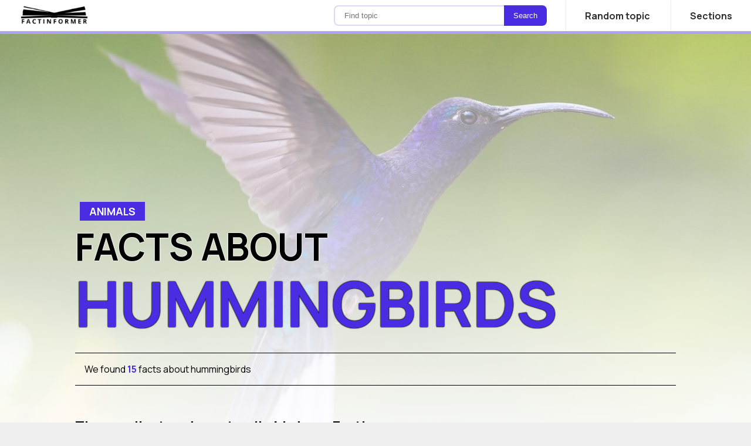

--- FILE ---
content_type: text/html; charset=UTF-8
request_url: https://factinformer.com/facts/282/about-hummingbirds/
body_size: 9852
content:
<!DOCTYPE html>
<html lang="en">
<head>
                <meta charset="UTF-8" />
            	<title>15 facts about Hummingbirds | FactInformer</title>
	<meta name="description" content="15 facts about Hummingbirds. <p>Hummingbirds first appeared on Earth about 22 million years ago in South America. To this day, they live exclusively in the intertropical zone of the Americas, where as many as 361 species of these birds can be found. <br /><br />They are known for the distinctive sound produced by their fast-moving wings, hence their name. Interestingly, hummingbirds use the sound of their wings to communicate with other individuals. Their flight is also unusual, as they can hover in the air and fly backwards.</p>">
	<meta name="viewport" content="width=device-width, initial-scale=1, maximum-scale=5">
	<link rel="shortcut icon" type="image/png" href="/lib/images/icons/favicon.png"/>
	<meta property="og:image" content="https://cdn.factinformer.com/subjects/282/coverPhoto.jpg" />
  <meta property="og:url"           content="https://factinformer.com/facts/282/about-hummingbirds/" />
  <meta property="og:type"          content="website" />
  <meta property="fb:app_id"        content="173770167157" />
  <meta property="og:title"         content="15 facts about hummingbirds" />
  <meta property="og:image:width" content="500" />
  <meta property="og:image:height" content="500" />
  <meta property="og:image:type" content="image/jpeg">
  <meta property="og:image:type" content="image/png">
  <meta property="og:image:type" content="image/gif">
	<script src="/cdn-cgi/scripts/7d0fa10a/cloudflare-static/rocket-loader.min.js" data-cf-settings="f44b2a79f3df36b41148a1f6-|49"></script><link rel="preload" href="/css/v3.css?240220272037" as="style" onload="this.onload=null;this.rel='stylesheet'" />
	<script src="/cdn-cgi/scripts/7d0fa10a/cloudflare-static/rocket-loader.min.js" data-cf-settings="f44b2a79f3df36b41148a1f6-|49"></script><link rel="preload" href="https://fonts.googleapis.com/css2?family=Manrope:wght@200..800&display=swap" as="style" onload="this.onload=null;this.rel='stylesheet'" />
	<link rel="canonical" href="https://factinformer.com/facts/282/about-hummingbirds/" />	<script type="f44b2a79f3df36b41148a1f6-text/javascript" async>
        function menuSubPosition(menuDOM){
            menuDOM.classList.add("open");
            let obj = menuDOM.children[1];
            console.log(obj);

        }

        function menuSubRePosition(menuDOM){
            menuDOM.classList.remove("open");
            let obj = menuDOM.children[1];
        }        
        
        function menuOpen(){
            let domMenu = document.getElementById("responsiveMenu");
            let domOpener = document.getElementById("responsiveMenuOpener")
            if(domMenu.classList.contains("open")){
                domMenu.classList.remove("open");
                domOpener.classList.remove("open");
            }else{
                domMenu.classList.add("open");
                domOpener.classList.add("open");    
            }
            
        }
        
        function imageResizeGenerator(id,mode,object) {
            const xhttp = new XMLHttpRequest();
            xhttp.onreadystatechange = () => {
                if (xhttp.readyState === 4) {
                    let src = JSON.parse(xhttp.response)['url'];
                    lazyLoadHandler();
                    object.src = '';
                    object.removeAttribute("data-src");
                    object.classList.remove("lazyLoad");
                    object.src = src;
                }
            };
          xhttp.open("POST", "/resource/image:voidImageGenerator", true);
          xhttp.setRequestHeader("Content-type", "application/x-www-form-urlencoded");
          xhttp.send("id="+id+"&mode="+mode);
        }
        
        function lazyLoadHandler(){
            let lLOffset = window.scrollY+window.innerHeight;
            let lLImages = document.getElementsByClassName("lazyLoad");
            let lLAds = document.getElementsByClassName("lazyLoadAd");
            let status = false;
            for(let i=0; i<lLImages.length; i++){
                if(lLImages[i].offsetTop<lLOffset && lLImages[i].offsetParent != null){
                    lLImages[i].src = lLImages[i].getAttribute('data-src');
                    lLImages[i].classList.remove("lazyLoad");
                    status = true;
                }
            }
            return status;
        }
        document.addEventListener('scroll', function(e) {
            lazyLoadHandler();
        });
        
        let lazyLoadBoot = setInterval(()=>{
            if( lazyLoadHandler() === false){
                clearInterval(lazyLoadBoot);
            }
        },100);

        
        
        
</script>        

    <style>
        .responsive-show{display: none !important;}.flex{display: flex;}BODY{margin:0;padding:0;}.postRender{display: none !important;}.pageHeader {display: none;}.pageHeader .logoSection{flex: 1 1;padding: 0 2rem;}.pageHeader .logoSection .pageLogo IMG{width: 120px;}.pageHeading{box-sizing: border-box;}.pageHeading .postCover{margin:2rem 0 2rem 0;max-height:70vh;width:50vw;object-fit: cover;border-radius: 1rem;}.pageHeading H1 .accent{display: block;font-size:165%;line-height: 100%;}.headerDetails{font-size: 1rem;padding: 1rem;border-top: 1px solid #000;border-bottom: 1px solid #000;margin: 1rem 0 2rem;}.h1Subtitle{margin: 8rem 0.5rem 0 0.5rem;padding:0.25rem 1rem;font-size: 1.1rem;display: inline-block;}.pageBody{margin:30vh auto 4rem auto;width:80vw;min-width: 1000px;box-sizing: border-box;}.pageBody .columns .postColumn{width: calc(80vw - 350px - 4rem);float: left;padding: 3rem 3rem 6rem 0;margin:3rem 2rem 0 0;box-sizing: border-box;border-top:1px solid #000;}.pageBody .columns .sideColumn{float: left;max-width: 350px;min-width: 350px;padding:2rem 0 2rem 2rem;box-sizing: border-box;}.pageHeading H1{font-size:4rem;line-height: 5.5rem;margin: 0 0 2rem 0;text-transform: uppercase;}.pageHeading .intro{font-size: 1.2rem;line-height: 2.2rem;margin: 2rem 3rem 2rem 0;text-align: justify;justify-content: space-around;}.adTopBar {position: absolute;top:6rem;text-align:center;left: 50%;transform: translate(-50%, 0);width:100vw;}@media screen and (max-width: 810px) {.responsive-show{display: block !important;}.responsive-hide{display: none !important;}BODY.subjectCover{background-color: var(--themeMainMed);background-size:100vw;}.pageBody{width: auto;padding: 0;min-width: auto;margin: 2rem 0 0 0;}.pageBody .columns .postColumn{min-width: 100%;width: 100%;padding: 1rem 0 0 0;}.pageHeading{padding:1rem 0.5rem;margin:0 0 0 0;}.pageHeading .intro{font-size:1.1rem;margin:1rem 0.5rem;}.pageHeading H1{font-size: 1.9rem;line-height: 2rem;margin: 0 0 3rem 0;}.pageHeading H2{margin:1rem 0.5rem 0 0.5rem;}.pageHeader .logoSection{padding: 0 0.5rem }.pageHeader .logoSection .pageLogo IMG{width: 100px;height: auto;}.headerDetails{display:none;}.h1Subtitle{font-size: 0.9rem;padding:0.5rem 2.5rem 0.1rem 0;margin:1rem 0 0 0;border-bottom:2px solid var(--themeMain);background: transparent;color:#000;}.pageBody .columns .sideColumn{display: none;}.pageHeading .postCover{height: 100vw;width:100vw;margin:0 0 0 -0.5rem;border-radius: 0;object-fit: cover;background-color: #FFFFFF99;max-height: none;}.adTopBar {display: none;}}
    </style>
    <!-- Google tag (gtag.js) -->
    <script async src="https://www.googletagmanager.com/gtag/js?id=G-ZY3ZZNGNZ1" type="f44b2a79f3df36b41148a1f6-text/javascript"></script>
    <script type="f44b2a79f3df36b41148a1f6-text/javascript">
        window.dataLayer = window.dataLayer || [];
        function gtag(){dataLayer.push(arguments);}
        gtag('js', new Date());

        gtag('config', 'G-ZY3ZZNGNZ1');
    </script>
    <script async src="https://pagead2.googlesyndication.com/pagead/js/adsbygoogle.js?client=ca-pub-7561809803632890" crossorigin="anonymous" type="f44b2a79f3df36b41148a1f6-text/javascript"></script>
    
    
</head>
<noscript>Your browser does not support JavaScript!</noscript>
<body class="subjectCover">
<div id="pageHeader" class="pageHeader">
    <div class="logoSection"><a class="pageLogo" href="/"><img src="/lib/images/logoB.png" width="120" height="48" alt="Factinformer.com - Fun and interesting facts" /></a></div>
    <div class="menuSection"><form class="searchBox responsive-hide" method="get" action="/search/">
<input id="q" type="text" placeholder="Find topic" name="q" /><input type="submit" value="Search" /></form>
<div class="menuBars" id="responsiveMenuOpener" onclick="if (!window.__cfRLUnblockHandlers) return false; menuOpen()" data-cf-modified-f44b2a79f3df36b41148a1f6-=""></div>
<div class="naviBox" id="responsiveMenu">
    
    <a class="menuElement" href="/randomFact/"><div class="label">Random topic</div></a>
    <div class="menuElement" onclick="if (!window.__cfRLUnblockHandlers) return false; menuSubPosition(this);" onmouseleave="if (!window.__cfRLUnblockHandlers) return false; menuSubRePosition(this);" data-cf-modified-f44b2a79f3df36b41148a1f6-="">
        <div class="label">Sections</div>
        <div class="submenuContainer"><a href="/category/2/animals/">Animals</a><a href="/category/5/architecture-and-monuments/">Architecture</a><a href="/category/4/biography/">Biography</a><a href="/category/13/cities/">Cities</a><a href="/category/6/countries/">Countries</a><a href="/category/7/culture/">Culture</a><a href="/category/10/entertainment/">Entertainment</a><a href="/category/11/food/">Food</a><a href="/category/1/geography/">Geography</a><a href="/category/12/history/">History</a><a href="/category/3/plants/">Plants</a><a href="/category/9/science/">Science</a><a href="/category/8/technology/">Technology</a></div>
    </div>
</div></div>
</div>
<div class="pageBody loading" id="subjectApp">
    <div class="pageHeading"><div class="adTopBar">
    <!-- Ezoic - Fact Page Top - top_of_page -->
    <div id="ezoic-pub-ad-placeholder-107">
        <!-- [FI][E] TopBanner -->
        <ins class="adsbygoogle"
             style="display:block"
             data-ad-client="ca-pub-7561809803632890"
             data-ad-slot="5320938112"
             data-ad-format="auto"
             data-full-width-responsive="true"></ins>
        <script type="f44b2a79f3df36b41148a1f6-text/javascript">
            (adsbygoogle = window.adsbygoogle || []).push({});
        </script>
    </div>
    <!-- End Ezoic - Fact Page Top - top_of_page -->
</div>
<img class="postCover lazyLoad responsive-show" alt="Hummingbirds" data-src="https://cdn.factinformer.com/subjects/282/coverPhoto.jpg" />
<link rel="preload" fetchpriority="high" as="image" href="https://cdn.factinformer.com/subjects/282/coverPhoto.jpg" media="(max-width: 810px)"/>
<link rel="preload" fetchpriority="high" as="image" href="https://cdn.factinformer.com/subjects/282/coverPhoto.jpg" media="(min-width: 811px)"/>
<div class="h1Subtitle ccB1">Animals</div>
<h1>Facts about  <span class="accent">hummingbirds</span></h1>
<div class="headerDetails responsive-hide">We found  <b class="ccT1">15</b> facts about hummingbirds</div>
<div class="flex">
    <div>
        <h2>The smallest and most agile birds on Earth</h2>
        <div class="intro"><p>Hummingbirds first appeared on Earth about 22 million years ago in South America. To this day, they live exclusively in the intertropical zone of the Americas, where as many as 361 species of these birds can be found. <br /><br />They are known for the distinctive sound produced by their fast-moving wings, hence their name. Interestingly, hummingbirds use the sound of their wings to communicate with other individuals. Their flight is also unusual, as they can hover in the air and fly backwards.</p></div>    
    </div>
    <div style="flex:1 1;" class="responsive-hide">
        <img class="postCover lazyLoad responsive-hide" alt="Hummingbirds" data-src="https://cdn.factinformer.com/subjects/282/coverPhoto.jpg" />
    </div>
</div>




</div>
    <div class="columns">
        <div class="postColumn">
<div><div class="factBlock"><a id="f1" style="visibility: hidden;position: relative;top:-4rem;"></a>
        <div class="factName"><b class="point"><div>1</div></b><span style="flex:1 1;"><strong class="factText">Hummingbirds are the smallest birds in the world.</strong> <div class="details"><p>The smallest species of hummingbird is the <strong>bee hummingbird (Mellisuga helenae)</strong>, which does not exceed 6.3 cm in length, of which the beak alone reaches 1.2 cm in length. The largest of the species is the <strong>giant hummingbird (Patagona gigas)</strong>, which can reach 23 cm in length.</p></div> </span></div>
    </div><div class="factBlock"><a id="f2" style="visibility: hidden;position: relative;top:-4rem;"></a>
        <div class="factName"><b class="point"><div>2</div></b><span style="flex:1 1;"><strong class="factText">They are the only birds that can fly backwards.</strong> <div class="details"><p>They owe this to the special design of their wings, which also allows hummingbirds to stop their flight at any time and hover in place.</p></div> </span></div>
    </div><div class="factBlock"><a id="f3" style="visibility: hidden;position: relative;top:-4rem;"></a>
        <div class="factName"><b class="point"><div>3</div></b><span style="flex:1 1;"><strong class="factText">During the day, a hummingbird's heart beats up to 1,260 times per minute, while at night the rate drops to between 50 and 180 beats per minute.</strong> <div class="details"><p>Their <strong>flight requires huge amounts of oxygen</strong>, which the heart must pump at a tremendous rate. The breathing rate also increases, and in some species, even at rest, it is around 250 breaths per minute. <br /><br />It is estimated that a hummingbird's oxygen consumption per gram of muscle tissue during flight is about 10 times that of top athletes.</p></div> </span></div>
    </div><div style="margin:0.5rem 0;text-align: center;" class="lazyLoadAd"><!-- Ezoic -  FactBelow_3 - mid_content --><div id="ezoic-pub-ad-placeholder-117">
<!-- [FI] InterText -->
<ins class="adsbygoogle"
     style="display:block"
     data-ad-client="ca-pub-7561809803632890"
     data-ad-slot="1549762805"
     data-ad-format="auto"
     data-full-width-responsive="true"></ins>
<script type="f44b2a79f3df36b41148a1f6-text/javascript">
     (adsbygoogle = window.adsbygoogle || []).push({});
</script></div><!-- End Ezoic -  FactBelow_1 - mid_content --></div><div class="factBlock"><a id="f4" style="visibility: hidden;position: relative;top:-4rem;"></a>
        <div class="factName"><b class="point"><div>4</div></b><span style="flex:1 1;"><strong class="factText">In most cases, female hummingbirds are larger than males.</strong> <div class="details"><p>The differences vary considerably from species to species. Birds of the <em>Mellisugini</em> tribe show a large difference in size between the two sexes, while such a difference is small in the <em>Lesbiini</em> tribe.</p></div> </span></div>
    </div><div class="factBlock"><a id="f5" style="visibility: hidden;position: relative;top:-4rem;"></a>
        <div class="factName"><b class="point"><div>5</div></b><span style="flex:1 1;"><strong class="factText">They feed on nectar, plant sap and small invertebrates.</strong> <div class="details"><p>Their prey is small insects that they catch in flight. They may also <strong>eat spiders, larvae, and insect eggs.</strong> Insects provide hummingbirds with fats, proteins, and salts that they cannot obtain from nectar.<br /><br />Some also believe that hummingbirds consume small amounts of ash or sand, perhaps to replenish mineral salts. However, this phenomenon has not been thoroughly studied, and the mere "pecking" of sand may turn out to be simply hunting for the small insects that live in it.</p></div> </span></div>
    </div><div class="factBlock"><a id="f6" style="visibility: hidden;position: relative;top:-4rem;"></a>
        <div class="factName"><b class="point"><div>6</div></b><span style="flex:1 1;"><strong class="factText">On average, hummingbirds beat their wings about 90 times per second. But there are exceptions.</strong> <div class="details"><p>This occurs in male ruby-throated hummingbirds (<em>Archilochus colubris</em>) during courtship. These birds can <strong>flap their wings up to 200 times per second.</strong></p></div> </span></div>
    </div><div style="margin:0.5rem 0;text-align: center;" class="lazyLoadAd"><!-- Ezoic -  FactBelow_6 - mid_content --><div id="ezoic-pub-ad-placeholder-120">
<!-- [FI] InterText -->
<ins class="adsbygoogle"
     style="display:block"
     data-ad-client="ca-pub-7561809803632890"
     data-ad-slot="1549762805"
     data-ad-format="auto"
     data-full-width-responsive="true"></ins>
<script type="f44b2a79f3df36b41148a1f6-text/javascript">
     (adsbygoogle = window.adsbygoogle || []).push({});
</script></div><!-- End Ezoic -  FactBelow_1 - mid_content --></div><div class="factBlock"><a id="f7" style="visibility: hidden;position: relative;top:-4rem;"></a>
        <div class="factName"><b class="point"><div>7</div></b><span style="flex:1 1;"><strong class="factText">Hummingbirds have very short legs, which do not fulfill their usual role - because hummingbirds cannot walk.</strong>  </span></div>
    </div><div class="factBlock"><a id="f8" style="visibility: hidden;position: relative;top:-4rem;"></a>
        <div class="factName"><b class="point"><div>8</div></b><span style="flex:1 1;"><strong class="factText">Some species of hummingbirds can reach speeds of up to 80 km/h in flight.</strong> <div class="details"><p>The Anna's hummingbird (Calypte anna) is considered the<strong> fastest moving species of hummingbird. It is also the world's fastest bird for its size</strong>, capable of traveling about 380 lengths of its body in a second. By comparison, the fastest airplane ever built, the <strong>North American X-15</strong>, which reaches a speed of 7274 km/h, travels only 130 fuselage lengths per second.</p></div> </span></div>
    </div><div class="factBlock"><a id="f9" style="visibility: hidden;position: relative;top:-4rem;"></a>
        <div class="factName"><b class="point"><div>9</div></b><span style="flex:1 1;"><strong class="factText">Male hummingbirds are very territorial.</strong>  </span></div>
    </div><div class="factBlock"><a id="f10" style="visibility: hidden;position: relative;top:-4rem;"></a>
        <div class="factName"><b class="point"><div>10</div></b><span style="flex:1 1;"><strong class="factText">Females build nests and care for the chicks without the involvement of males.</strong>  </span></div>
    </div><div class="factBlock"><a id="f11" style="visibility: hidden;position: relative;top:-4rem;"></a>
        <div class="factName"><b class="point"><div>11</div></b><span style="flex:1 1;"><strong class="factText">Hummingbird nests are the size of a walnut and are made of moss, spider webs and grasses.</strong>  </span></div>
    </div><div class="factBlock"><a id="f12" style="visibility: hidden;position: relative;top:-4rem;"></a>
        <div class="factName"><b class="point"><div>12</div></b><span style="flex:1 1;"><strong class="factText">Hummingbirds' metabolism requires them to consume twice their body weight in food due to their high daily activity.</strong>  </span></div>
    </div><div style="margin:0.5rem 0;text-align: center;" class="lazyLoadAd"><!-- Ezoic -  FactBelow_12 - mid_content --><div id="ezoic-pub-ad-placeholder-126">
<!-- [FI] InterText -->
<ins class="adsbygoogle"
     style="display:block"
     data-ad-client="ca-pub-7561809803632890"
     data-ad-slot="1549762805"
     data-ad-format="auto"
     data-full-width-responsive="true"></ins>
<script type="f44b2a79f3df36b41148a1f6-text/javascript">
     (adsbygoogle = window.adsbygoogle || []).push({});
</script></div><!-- End Ezoic -  FactBelow_1 - mid_content --></div><div class="factBlock"><a id="f13" style="visibility: hidden;position: relative;top:-4rem;"></a>
        <div class="factName"><b class="point"><div>13</div></b><span style="flex:1 1;"><strong class="factText">In order to retain their properties, hummingbird feathers must be systematically soaked.</strong>  </span></div>
    </div><div class="factBlock"><a id="f14" style="visibility: hidden;position: relative;top:-4rem;"></a>
        <div class="factName"><b class="point"><div>14</div></b><span style="flex:1 1;"><strong class="factText">The hummingbird's tongue is made up of two tubes that branch, stretch, and expose lamellae that "catch" liquid food during feeding.</strong> <div class="details"><p>Knowledge of how hummingbirds obtain their food only became widespread in 2011, following the publication of research by scientist <strong>Alejandro Rico-Guevara</strong>. Previous theories suggested that hummingbirds used capillary phenomena to feed.</p></div> </span></div>
    </div><div class="factBlock"><a id="f15" style="visibility: hidden;position: relative;top:-4rem;"></a>
        <div class="factName"><b class="point"><div>15</div></b><span style="flex:1 1;"><strong class="factText">There are only two pigments in hummingbird feathers - black and brown.</strong> <div class="details"><p>They owe their colorful appearance to their feathers' ability to split light into primary colors.</p></div> </span></div>
    </div></div><div id="mainContentFinish"></div><header class="bottomButtonsBlockHeader">Hungry for more facts?</header>
<div class="bottomButtonsBlock">
    <a href="https://news.google.com/publications/CAAqBwgKMP2nyQswvcPgAw" class="googleNews">Subscribe to Google News</a>
    <a href="/randomFact/" class="randomTopic">Random topic</a>
    <div style="margin:0.5rem 0;" class="responsive-show"><div class="sharethis-inline-share-buttons"></div></div><!-- ShareThis END -->
</div></div>
        <div class="sideColumn responsive-hide">
            


<div class="sidebarBoxContainer">
    <div class="box"><a class="articleBlock vertical" href="/facts/31/about-glass-frogs/" title="15 facts about Glass frogs">
    <div class="cover"><script src="/cdn-cgi/scripts/7d0fa10a/cloudflare-static/rocket-loader.min.js" data-cf-settings="f44b2a79f3df36b41148a1f6-|49"></script><img data-src="https://cdn.factinformer.com/subjects/31/coverPhoto.jpg" onerror="imageResizeGenerator('31','cover-thb',this);" alt="15 facts about Glass frogs" class="lazyLoad"/></div>
    <div class="details">
        <div class="title" style="color: var(--mainColor)">15 facts about Glass frogs</div>
        <div class="subheader">Also known as see-through frogs</div>
        <div class="intro">They are very unique animals which name originates from their translucent belly skin which allow to see their heart, stomach, intestines and liver. Th ...</div>
    </div>
</a><a class="articleBlock vertical" href="/facts/44/about-yellow-spotted-lizard/" title="15 facts about Yellow spotted lizard">
    <div class="cover"><script src="/cdn-cgi/scripts/7d0fa10a/cloudflare-static/rocket-loader.min.js" data-cf-settings="f44b2a79f3df36b41148a1f6-|49"></script><img data-src="https://cdn.factinformer.com/subjects/44/cover/855a4f12d125cb94143d6e84f60e15d1.webp" onerror="imageResizeGenerator('44','cover-thb',this);" alt="15 facts about Yellow spotted lizard" class="lazyLoad"/></div>
    <div class="details">
        <div class="title" style="color: var(--mainColor)">15 facts about Yellow spotted lizard</div>
        <div class="subheader">Lepidophyma flavimaculatum</div>
        <div class="intro">Those tropical lizards are very little known to humans. They are difficult to meet in the wild, and not many people keep them in captivity. Although t ...</div>
    </div>
</a><a class="articleBlock vertical" href="/facts/70/about-sloth/" title="20 facts about Sloth">
    <div class="cover"><script src="/cdn-cgi/scripts/7d0fa10a/cloudflare-static/rocket-loader.min.js" data-cf-settings="f44b2a79f3df36b41148a1f6-|49"></script><img data-src="https://cdn.factinformer.com/subjects/70/coverPhoto.jpg" onerror="imageResizeGenerator('70','cover-thb',this);" alt="20 facts about Sloth" class="lazyLoad"/></div>
    <div class="details">
        <div class="title" style="color: var(--mainColor)">20 facts about Sloth</div>
        <div class="subheader">The world’s slowest mammals</div>
        <div class="intro">Sloths are friendly, very slow mammals living exclusively in trees. Trees are their whole world, and almost all vital processes take place there. On t ...</div>
    </div>
</a><a class="articleBlock vertical" href="/facts/100/about-cuba/" title="47 facts about Cuba">
    <div class="cover"><script src="/cdn-cgi/scripts/7d0fa10a/cloudflare-static/rocket-loader.min.js" data-cf-settings="f44b2a79f3df36b41148a1f6-|49"></script><img data-src="https://cdn.factinformer.com/subjects/100/coverPhoto.1&auto=format&fit=crop&w=1350&q=80" onerror="imageResizeGenerator('100','cover-thb',this);" alt="47 facts about Cuba" class="lazyLoad"/></div>
    <div class="details">
        <div class="title" style="color: var(--mainColor)">47 facts about Cuba</div>
        <div class="subheader">El Caiman or El Cocodrilo</div>
        <div class="intro">Cuba, a country located in the Caribbean Sea - also called the long green lizard because of its shape. Colonial architecture, cigar factories, beautif ...</div>
    </div>
</a><!-- Ezoic - Sidebar Top - sidebar -->
<div class="adsenseAd">
<!-- [FI][E] Sidebanner -->
<ins class="adsbygoogle"
     style="display:block"
     data-ad-client="ca-pub-7561809803632890"
     data-ad-slot="7779542502"
     data-ad-format="auto"
     data-full-width-responsive="true"></ins>
<script type="f44b2a79f3df36b41148a1f6-text/javascript">
     (adsbygoogle = window.adsbygoogle || []).push({});
</script>
</div>
<!-- End Ezoic - Sidebar Top - sidebar --><a class="articleBlock vertical" href="/facts/341/about-panama/" title="22 facts about Panama">
    <div class="cover"><script src="/cdn-cgi/scripts/7d0fa10a/cloudflare-static/rocket-loader.min.js" data-cf-settings="f44b2a79f3df36b41148a1f6-|49"></script><img data-src="https://cdn.factinformer.com/subjects/341/coverPhoto.jpg" onerror="imageResizeGenerator('341','cover-thb',this);" alt="22 facts about Panama" class="lazyLoad"/></div>
    <div class="details">
        <div class="title" style="color: var(--mainColor)">22 facts about Panama</div>
        <div class="subheader">A country that connects North America to South America</div>
        <div class="intro">Panama is a country located in the heart of Central America, connecting North and South America, as well as the cultures, histories, and landscapes of ...</div>
    </div>
</a></div>
</div>


<div class="sidebarBoxContainer">
    <div class="box"><h3>Latest topics </h3><a class="articleBlock vertical" href="/facts/504/about-kyshtym-disaster/?sidlnk=true" title="42 facts about Kyshtym disaster">
    <div class="cover"><script src="/cdn-cgi/scripts/7d0fa10a/cloudflare-static/rocket-loader.min.js" data-cf-settings="f44b2a79f3df36b41148a1f6-|49"></script><img data-src="https://cdn.factinformer.com/subjects/504/cover-thumbnail/f1b477647d71ee15cb49470f01d216de.webp" onerror="imageResizeGenerator('504','cover-thb',this);" alt="42 facts about Kyshtym disaster" class="lazyLoad"/></div>
    <div class="details">
        <div class="title" style="color: var(--mainColor)">42 facts about Kyshtym disaster</div>
        <div class="subheader">The first nuclear accident in Earth's history</div>
        <div class="intro">Before information about it saw the light of day, the Soviets hid it for over 30 years. The explosion at the Mayak combine was the first nuclear accid ...</div>
    </div>
</a><div class="adsenseAd">
<!-- [FI][E] Sidebanner -->
<ins class="adsbygoogle"
     style="display:block"
     data-ad-client="ca-pub-7561809803632890"
     data-ad-slot="7779542502"
     data-ad-format="auto"
     data-full-width-responsive="true"></ins>
<script type="f44b2a79f3df36b41148a1f6-text/javascript">
     (adsbygoogle = window.adsbygoogle || []).push({});
</script>
</div><a class="articleBlock vertical" href="/facts/503/about-saint-petersburg/?sidlnk=true" title="37 facts about Saint Petersburg">
    <div class="cover"><script src="/cdn-cgi/scripts/7d0fa10a/cloudflare-static/rocket-loader.min.js" data-cf-settings="f44b2a79f3df36b41148a1f6-|49"></script><img data-src="https://cdn.factinformer.com/subjects/503/cover-thumbnail/bc5d4aabacf220ed02737de68fe856c8.webp" onerror="imageResizeGenerator('503','cover-thb',this);" alt="37 facts about Saint Petersburg" class="lazyLoad"/></div>
    <div class="details">
        <div class="title" style="color: var(--mainColor)">37 facts about Saint Petersburg</div>
        <div class="subheader">A city of many names</div>
        <div class="intro">It was a dream and a matter of prestige for the Romanov dynasty to gain access to the Baltic Sea and build a metropolis to testify to Russia's emergin ...</div>
    </div>
</a><a class="articleBlock vertical" href="/facts/502/about-peter-the-great/?sidlnk=true" title="32 facts about Peter the Great">
    <div class="cover"><script src="/cdn-cgi/scripts/7d0fa10a/cloudflare-static/rocket-loader.min.js" data-cf-settings="f44b2a79f3df36b41148a1f6-|49"></script><img data-src="https://cdn.factinformer.com/subjects/502/cover-thumbnail/9919bc0626f6599a417acd6ce9d91851.webp" onerror="imageResizeGenerator('502','cover-thb',this);" alt="32 facts about Peter the Great" class="lazyLoad"/></div>
    <div class="details">
        <div class="title" style="color: var(--mainColor)">32 facts about Peter the Great</div>
        <div class="subheader">The first Emperor of all Russia</div>
        <div class="intro">Peter the Great is considered one of Russia's greatest rulers. He was a great reformer, strategist, and builder who was the first of the tsars to trav ...</div>
    </div>
</a><a class="articleBlock vertical" href="/facts/501/about-dyatlov-pass-incident/?sidlnk=true" title="39 facts about Dyatlov Pass incident">
    <div class="cover"><script src="/cdn-cgi/scripts/7d0fa10a/cloudflare-static/rocket-loader.min.js" data-cf-settings="f44b2a79f3df36b41148a1f6-|49"></script><img data-src="https://cdn.factinformer.com/subjects/501/cover-thumbnail/7d302044a964b37c6c9b1fc2ee930dfa.webp" onerror="imageResizeGenerator('501','cover-thb',this);" alt="39 facts about Dyatlov Pass incident" class="lazyLoad"/></div>
    <div class="details">
        <div class="title" style="color: var(--mainColor)">39 facts about Dyatlov Pass incident</div>
        <div class="subheader">Mysterious tragedy in the Ural mountains</div>
        <div class="intro">The case of a group of students at the Ural Polytechnical Institute in Sverdlovsk continues to arouse great interest and raise many questions. A group ...</div>
    </div>
</a><a class="articleBlock vertical" href="/facts/484/about-brooklyn-bridge/?sidlnk=true" title="11 facts about Brooklyn Bridge">
    <div class="cover"><script src="/cdn-cgi/scripts/7d0fa10a/cloudflare-static/rocket-loader.min.js" data-cf-settings="f44b2a79f3df36b41148a1f6-|49"></script><img data-src="https://cdn.factinformer.com/subjects/484/cover-thumbnail/ee3f8360f162e63ac6e2ee17af40d8d6.webp" onerror="imageResizeGenerator('484','cover-thb',this);" alt="11 facts about Brooklyn Bridge" class="lazyLoad"/></div>
    <div class="details">
        <div class="title" style="color: var(--mainColor)">11 facts about Brooklyn Bridge</div>
        <div class="subheader">The first steel suspension bridge in the world</div>
        <div class="intro">It is one of the oldest suspension bridges in the world. It connects Brooklyn with Manhattan, runs over the East River, and was completed in 1883. ...</div>
    </div>
</a><div class="adsenseAd">
<!-- [FI][E] Sidebanner -->
<ins class="adsbygoogle"
     style="display:block"
     data-ad-client="ca-pub-7561809803632890"
     data-ad-slot="7779542502"
     data-ad-format="auto"
     data-full-width-responsive="true"></ins>
<script type="f44b2a79f3df36b41148a1f6-text/javascript">
     (adsbygoogle = window.adsbygoogle || []).push({});
</script>
</div><a class="articleBlock vertical" href="/facts/477/about-brazil/?sidlnk=true" title="31 facts about Brazil">
    <div class="cover"><script src="/cdn-cgi/scripts/7d0fa10a/cloudflare-static/rocket-loader.min.js" data-cf-settings="f44b2a79f3df36b41148a1f6-|49"></script><img data-src="https://cdn.factinformer.com/subjects/477/coverPhoto.jpg" onerror="imageResizeGenerator('477','cover-thb',this);" alt="31 facts about Brazil" class="lazyLoad"/></div>
    <div class="details">
        <div class="title" style="color: var(--mainColor)">31 facts about Brazil</div>
        <div class="subheader">South America's largest country</div>
        <div class="intro">Brazil is the largest and most populous country in South America and one of the largest and most populous countries in the world. A former Portuguese  ...</div>
    </div>
</a><a class="articleBlock vertical" href="/facts/472/about-ghent/?sidlnk=true" title="44 facts about Ghent">
    <div class="cover"><script src="/cdn-cgi/scripts/7d0fa10a/cloudflare-static/rocket-loader.min.js" data-cf-settings="f44b2a79f3df36b41148a1f6-|49"></script><img data-src="https://cdn.factinformer.com/subjects/472/coverPhoto.jpeg" onerror="imageResizeGenerator('472','cover-thb',this);" alt="44 facts about Ghent" class="lazyLoad"/></div>
    <div class="details">
        <div class="title" style="color: var(--mainColor)">44 facts about Ghent</div>
        <div class="subheader">City of three towers</div>
        <div class="intro">Ghent is one of Belgium's most visited cities by tourists. This beautiful old Flanders city combines dignity, beauty, culture, and creativity. It is a ...</div>
    </div>
</a><a class="articleBlock vertical" href="/facts/485/about-thailand/?sidlnk=true" title="31 facts about Thailand">
    <div class="cover"><script src="/cdn-cgi/scripts/7d0fa10a/cloudflare-static/rocket-loader.min.js" data-cf-settings="f44b2a79f3df36b41148a1f6-|49"></script><img data-src="https://cdn.factinformer.com/subjects/485/coverPhoto.jpg" onerror="imageResizeGenerator('485','cover-thb',this);" alt="31 facts about Thailand" class="lazyLoad"/></div>
    <div class="details">
        <div class="title" style="color: var(--mainColor)">31 facts about Thailand</div>
        <div class="subheader">A country on the Indochinese Peninsula</div>
        <div class="intro">Thailand is an Asian country located in its south-eastern part, famous for its interesting culture and religious architecture. This exotic country, wh ...</div>
    </div>
</a></div>
</div>


        </div>
    </div>
    <div class="bottomBar" style="clear:both;"><h3>Similar topics </h3><div class="pageBottomLinks"><a href="/facts/31/about-glass-frogs/?btmlnk=true" class="bottomFactBlock">
<div class="cover">
    <script src="/cdn-cgi/scripts/7d0fa10a/cloudflare-static/rocket-loader.min.js" data-cf-settings="f44b2a79f3df36b41148a1f6-|49"></script><img 
        class="lazyLoad" 
        alt="Glass frogs" 
        onerror="imageResizeGenerator('31','cover-thb',this);"  
        data-src="https://cdn.factinformer.com/subjects/31/cover-thb/coverPhoto.jpg" 
    />
</div>
<div class="content">
    <div class="title">15 facts about Glass frogs</div>
    <div class="description">They are very unique animals which name originates from their translucent belly skin which allow to see their heart, stomach, intestines and liver. Th ...</div>
    </div>
</a><a href="/facts/44/about-yellow-spotted-lizard/?btmlnk=true" class="bottomFactBlock">
<div class="cover">
    <script src="/cdn-cgi/scripts/7d0fa10a/cloudflare-static/rocket-loader.min.js" data-cf-settings="f44b2a79f3df36b41148a1f6-|49"></script><img 
        class="lazyLoad" 
        alt="Yellow spotted lizard" 
        onerror="imageResizeGenerator('44','cover-thb',this);"  
        data-src="https://cdn.factinformer.com/subjects/44/cover-thb/cover/855a4f12d125cb94143d6e84f60e15d1.webp" 
    />
</div>
<div class="content">
    <div class="title">15 facts about Yellow spotted lizard</div>
    <div class="description">Those tropical lizards are very little known to humans. They are difficult to meet in the wild, and not many people keep them in captivity. Although t ...</div>
    </div>
</a><a href="/facts/70/about-sloth/?btmlnk=true" class="bottomFactBlock">
<div class="cover">
    <script src="/cdn-cgi/scripts/7d0fa10a/cloudflare-static/rocket-loader.min.js" data-cf-settings="f44b2a79f3df36b41148a1f6-|49"></script><img 
        class="lazyLoad" 
        alt="Sloth" 
        onerror="imageResizeGenerator('70','cover-thb',this);"  
        data-src="https://cdn.factinformer.com/subjects/70/cover-thb/coverPhoto.jpg" 
    />
</div>
<div class="content">
    <div class="title">20 facts about Sloth</div>
    <div class="description">Sloths are friendly, very slow mammals living exclusively in trees. Trees are their whole world, and almost all vital processes take place there. On t ...</div>
    </div>
</a><a href="/facts/100/about-cuba/?btmlnk=true" class="bottomFactBlock">
<div class="cover">
    <script src="/cdn-cgi/scripts/7d0fa10a/cloudflare-static/rocket-loader.min.js" data-cf-settings="f44b2a79f3df36b41148a1f6-|49"></script><img 
        class="lazyLoad" 
        alt="Cuba" 
        onerror="imageResizeGenerator('100','cover-thb',this);"  
        data-src="https://cdn.factinformer.com/subjects/100/cover-thb/coverPhoto.1&auto=format&fit=crop&w=1350&q=80" 
    />
</div>
<div class="content">
    <div class="title">47 facts about Cuba</div>
    <div class="description">Cuba, a country located in the Caribbean Sea - also called the long green lizard because of its shape. Colonial architecture, cigar factories, beautif ...</div>
    </div>
</a><a href="/facts/341/about-panama/?btmlnk=true" class="bottomFactBlock">
<div class="cover">
    <script src="/cdn-cgi/scripts/7d0fa10a/cloudflare-static/rocket-loader.min.js" data-cf-settings="f44b2a79f3df36b41148a1f6-|49"></script><img 
        class="lazyLoad" 
        alt="Panama" 
        onerror="imageResizeGenerator('341','cover-thb',this);"  
        data-src="https://cdn.factinformer.com/subjects/341/cover-thb/coverPhoto.jpg" 
    />
</div>
<div class="content">
    <div class="title">22 facts about Panama</div>
    <div class="description">Panama is a country located in the heart of Central America, connecting North and South America, as well as the cultures, histories, and landscapes of ...</div>
    </div>
</a><a href="/facts/283/about-toco-toucan/?btmlnk=true" class="bottomFactBlock">
<div class="cover">
    <script src="/cdn-cgi/scripts/7d0fa10a/cloudflare-static/rocket-loader.min.js" data-cf-settings="f44b2a79f3df36b41148a1f6-|49"></script><img 
        class="lazyLoad" 
        alt="Toco toucan" 
        onerror="imageResizeGenerator('283','cover-thb',this);"  
        data-src="https://cdn.factinformer.com/subjects/283/cover-thb/cover/85bb9f86da5380d21e0feaf8eaf552f1.webp" 
    />
</div>
<div class="content">
    <div class="title">16 facts about toco toucan</div>
    <div class="description">The Toco Toucan is the largest and best-known species of toucan found in the tropical forests of South America. It is one of the most popular birds in ...</div>
    </div>
</a><a href="/facts/271/about-hyacinth-macaw/?btmlnk=true" class="bottomFactBlock">
<div class="cover">
    <script src="/cdn-cgi/scripts/7d0fa10a/cloudflare-static/rocket-loader.min.js" data-cf-settings="f44b2a79f3df36b41148a1f6-|49"></script><img 
        class="lazyLoad" 
        alt=" Hyacinth macaw" 
        onerror="imageResizeGenerator('271','cover-thb',this);"  
        data-src="https://cdn.factinformer.com/subjects/271/cover-thb/coverPhoto.jpg" 
    />
</div>
<div class="content">
    <div class="title">14 facts about  Hyacinth macaw</div>
    <div class="description">Extremely beautiful, appreciated by breeders around the world. It is found in areas of South America, in Brazil, Paraguay, Bolivia, but the most numer ...</div>
    </div>
</a><a href="/facts/42/about-laughing-kookaburra/?btmlnk=true" class="bottomFactBlock">
<div class="cover">
    <script src="/cdn-cgi/scripts/7d0fa10a/cloudflare-static/rocket-loader.min.js" data-cf-settings="f44b2a79f3df36b41148a1f6-|49"></script><img 
        class="lazyLoad" 
        alt="Laughing kookaburra" 
        onerror="imageResizeGenerator('42','cover-thb',this);"  
        data-src="https://cdn.factinformer.com/subjects/42/cover-thb/cover/f3f35a1bec15cdd224808a1c3082a26f.webp" 
    />
</div>
<div class="content">
    <div class="title">20 facts about Laughing kookaburra</div>
    <div class="description">Laughing kookaburra is the largest member of a kingfisher family. It is best known for the distinctive sound it emits, which perfectly resembles human ...</div>
    </div>
</a><a href="/facts/15/about-bird-of-paradise/?btmlnk=true" class="bottomFactBlock">
<div class="cover">
    <script src="/cdn-cgi/scripts/7d0fa10a/cloudflare-static/rocket-loader.min.js" data-cf-settings="f44b2a79f3df36b41148a1f6-|49"></script><img 
        class="lazyLoad" 
        alt="Bird of Paradise" 
        onerror="imageResizeGenerator('15','cover-thb',this);"  
        data-src="https://cdn.factinformer.com/subjects/15/cover-thb/cover/d891d1a694624cf3bbd3a27a675bc72b.webp" 
    />
</div>
<div class="content">
    <div class="title">23 facts about Bird of Paradise</div>
    <div class="description">These unusual birds were spoken of as early as the 16th century. They were admired by European sailors and merchants, to whom the natives were the fir ...</div>
    </div>
</a><a href="/facts/327/about-common-kingfisher/?btmlnk=true" class="bottomFactBlock">
<div class="cover">
    <script src="/cdn-cgi/scripts/7d0fa10a/cloudflare-static/rocket-loader.min.js" data-cf-settings="f44b2a79f3df36b41148a1f6-|49"></script><img 
        class="lazyLoad" 
        alt="Common kingfisher" 
        onerror="imageResizeGenerator('327','cover-thb',this);"  
        data-src="https://cdn.factinformer.com/subjects/327/cover-thb/coverPhoto.jpg" 
    />
</div>
<div class="content">
    <div class="title">14 facts about common kingfisher</div>
    <div class="description">Common kingfisher (Alcedo atthis) attracts the attention of ornithologists and bird lovers worldwide because of its unusual appearance. This small bir ...</div>
    </div>
</a><a href="/facts/238/about-great-grey-shrike/?btmlnk=true" class="bottomFactBlock">
<div class="cover">
    <script src="/cdn-cgi/scripts/7d0fa10a/cloudflare-static/rocket-loader.min.js" data-cf-settings="f44b2a79f3df36b41148a1f6-|49"></script><img 
        class="lazyLoad" 
        alt="Great grey shrike" 
        onerror="imageResizeGenerator('238','cover-thb',this);"  
        data-src="https://cdn.factinformer.com/subjects/238/cover-thb/coverPhoto.jpg" 
    />
</div>
<div class="content">
    <div class="title">14 facts about great grey shrike</div>
    <div class="description">These small birds, compared in size to a sparrow or a blackbird, enjoy the infamous reputation of being the most brutal birds in the world. They are n ...</div>
    </div>
</a><a href="/facts/27/about-tawny-frogmouth/?btmlnk=true" class="bottomFactBlock">
<div class="cover">
    <script src="/cdn-cgi/scripts/7d0fa10a/cloudflare-static/rocket-loader.min.js" data-cf-settings="f44b2a79f3df36b41148a1f6-|49"></script><img 
        class="lazyLoad" 
        alt="Tawny frogmouth" 
        onerror="imageResizeGenerator('27','cover-thb',this);"  
        data-src="https://cdn.factinformer.com/subjects/27/cover-thb/coverPhoto.jpg" 
    />
</div>
<div class="content">
    <div class="title">17 facts about Tawny frogmouth</div>
    <div class="description">There are 16 species of frogmouth divided into 3 genera. They inhabit forests across Australia and southern Asia. Most popular species of this bird is ...</div>
    </div>
</a></div></div>
</div>
        <style>
:root {
    --themeMain: #4a2ce2;
  --themeMainLite: #4a2ce230;
  --themeMainMed: #4a2ce270;
  --themeMainHi: #4a2ce2AA;
  --themeMainMax: #4a2ce2EE;
}
@media screen and (min-width: 810px) {
:root {
    --coverImage: url("https://cdn.factinformer.com/subjects/282/coverPhoto.jpg");
    }
}
@media screen and (max-width: 810px) {
:root {
    --coverImage: url("https://cdn.factinformer.com/subjects/282/coverPhoto.jpg");
    }
}
</style>

<footer>
<div class="flex responsive-column">
    <div style="flex:1 1">
        <div class="links">
            <a href="/about/terms/">Terms and conditions</a>
            <a href="/about/privacy/">Privacy</a>
        </div>
    </div>
    <div style="flex:1 1;text-align: right;">
        <h3>Hummingbirds, fun and interesting facts</h3>
        <div>
        © 2026 FactInformer | By: SpaceLab
        </div>
    </div>
</div>
</footer>
<script type="f44b2a79f3df36b41148a1f6-text/javascript" src="https://platform-api.sharethis.com/js/sharethis.js#property=6476959d5380390019972045&product=sop" async defer />
</body>
</html><script defer src="https://static.cloudflareinsights.com/beacon.min.js/vcd15cbe7772f49c399c6a5babf22c1241717689176015" integrity="sha512-ZpsOmlRQV6y907TI0dKBHq9Md29nnaEIPlkf84rnaERnq6zvWvPUqr2ft8M1aS28oN72PdrCzSjY4U6VaAw1EQ==" data-cf-beacon='{"version":"2024.11.0","token":"5c12135ee995435985b32a661ed5b90a","r":1,"server_timing":{"name":{"cfCacheStatus":true,"cfEdge":true,"cfExtPri":true,"cfL4":true,"cfOrigin":true,"cfSpeedBrain":true},"location_startswith":null}}' crossorigin="anonymous"></script>
<script src="/cdn-cgi/scripts/7d0fa10a/cloudflare-static/rocket-loader.min.js" data-cf-settings="f44b2a79f3df36b41148a1f6-|49" defer></script>

--- FILE ---
content_type: text/css
request_url: https://factinformer.com/css/v3.css?240220272037
body_size: 5275
content:
HTML{
    scrollbar-color: var(--themeMain) #444444;
}

::-webkit-scrollbar {
    width: 15px;
    height: 15px;
}
::-webkit-scrollbar-thumb {
    background: var(--themeMain);
    border-radius: 4px;
}
::-webkit-scrollbar-thumb:hover{
    background: var(--themeMain);
}
::-webkit-scrollbar-track{
    background: #444;
}

BODY{
    font-family: 'Manrope', sans-serif;
    padding:0;
    margin:0;
    overflow-x: hidden;
    background-size: 100px,100vw;
    background-repeat: repeat-x, no-repeat;
    background-position: 50% 0, 50% 0;
    background-color: #F0F0F0;
}

BODY.browser{
    background-size: 100vw;
    background-repeat: no-repeat;
    background-position: 50% 0;
    background-color: #FFFFFF;
}

BODY.subjectCover{
    background-image: url('/lib/backgrounds/gradientCurtain.png'), var(--coverImage);
    /*background-blend-mode: luminosity;*/
}
/*
BODY:before{
    content: '';
    position: absolute;
    top: 0;
    width:100vw;
    height:200vh;
    left: 0;
    background: inherit;
    z-index: -1;
    -webkit-filter: grayscale(1);
    -webkit-filter: grayscale(100%);
    -moz-filter: grayscale(100%);
    filter: gray;
    filter: grayscale(100%);
    filter: url("data:image/svg+xml;utf8,<svg version='1.1' xmlns='http://www.w3.org/2000/svg' height='0'><filter id='greyscale'><feColorMatrix type='matrix' values='0.3333 0.3333 0.3333 0 0 0.3333 0.3333 0.3333 0 0 0.3333 0.3333 0.3333 0 0 0 0 0 1 0' /></filter></svg>#greyscale");
}
*/


/* Page Header */

.pageHeader{
    position: fixed;
    display: flex !important;
    top:0;left:0;
    width:100vw;
    background-color: #FFFFFF;
    border-bottom:5px solid var(--themeMainMed);
    z-index:100;
    transition: all 1s;
}

.pageHeader .logoSection{
    flex:1 1;
    padding:0 2rem;
}

.pageHeader .menuSection{
    display: flex;
    align-items: center;
}

.pageHeader .logoSection .pageLogo IMG{
    width:120px;
    transition: all 1s;
}

.pageHeader .searchBox{
    display: flex;
}

.pageHeader .searchBox INPUT[type=text]{
    background-color: #FFF;
    border-top:2px solid var(--themeMainLite);
    border-bottom:2px solid var(--themeMainLite);
    border-left:2px solid var(--themeMainLite);
    border-right:none;
    padding:0.5rem 1rem;
    flex:auto;
    border-radius: 0.5rem 0 0 0.5rem;
    min-width:20vw;
}

.pageHeader .searchBox INPUT[type=submit]{
    background-color: var(--themeMain);
    color:#FFFFFF;
    border-radius: 0 0.5rem 0.5rem 0;
    border:none;
    padding:0 1rem;

}


.pageHeader .naviBox{
    flex:1 1;
    padding:0 0 0 2rem;
    text-align: right;
}

.pageHeader .menuBars{
    display: none;
}

.pageHeader .naviBox .menuElement{
    position: relative;
    display: inline-block;
    text-decoration: none !important;
}
.pageHeader .naviBox .menuElement .label{
    font-weight: bold;
    padding:0.9rem 2rem 0.9rem 2rem;
    transition: all 500ms;
    cursor:pointer;
    border-left:1px solid #EAEAEA;
    color:#303030;
}

.pageHeader .naviBox .menuElement.open .label{
    background-color: var(--themeMainLite);
}

.pageHeader .naviBox .menuElement .submenuContainer{
    position: absolute;
    background-color: #FFFFFF;
    right:0;
    min-width: 10rem;
    max-width: 20rem;
    border-left:6px solid var(--themeMainLite);
    display:none;
}

.pageHeader .naviBox .menuElement.open .submenuContainer{
    display:block;
}

.pageHeader .naviBox .menuElement .submenuContainer A{
    display: block;
    text-decoration: none;
    color:#000000;
    border-bottom: 1px solid #EAEAEA;
    padding:0.5rem 2rem 0.5rem 4rem;
    white-space: nowrap;
}

.pageHeader .naviBox .menuElement .submenuContainer A:hover{
    background-color:var(--themeMainLite);
}


.pageHeader.minimized .upperSection{
    padding:0;
}

.flex{
    display: flex;
}

/* TODO:  Check if necessary */
.flexContainer{
    display: flex;
    margin-bottom:4rem;
}

/* Home */

H2.sectionHeader{
    font-size:5rem;
    text-transform: uppercase;
}

.homeMainBlock{
    padding:0 10vw 4rem 10vw;
}


.columnLeft{
    width:30vw;
    min-width: 30vw;
    max-width:30vw;
    margin-right:6rem;
}

.columnRight{
    flex: auto;
}

.column1_1{
    flex:1 1;
    margin:0 1rem;
}

.articlesList{
    display: flex;
    flex-wrap: wrap;
}

.calendarFirstBlock{
    margin-bottom:4rem;
}

.calendarDayBox{
    background-color:var(--themeMainLiteMax);
    margin-top:4rem;
    padding:1rem;
    border-radius: 0.5rem;
}

.homeMainBlock .calendarEntryWidget{
    margin:0 0 6rem 0;
}

.homeMainBlock .calendarEntryWidget .calendarEntry{
    display: flex;
    border-bottom:1px solid #00000010;
    padding:1rem 0.5rem;
    color: inherit;
    text-decoration: none;
}

.homeMainBlock .calendarEntryWidget .calendarEntry .date{
    margin-right:1rem;
    width:8rem;
    max-width: 8rem;
    min-width: 8rem;
}

.homeMainBlock .calendarEntryWidget .calendarEntry .date .year{
    font-size:1.2rem;
    font-weight:bold;
    color:var(--themeMain);
}

.homeMainBlock .calendarEntryWidget .calendarEntry .date .howlong{
    font-size:0.8rem;
}

.homeMainBlock .calendarEntryWidget .calendarEntry .cover{
    width:100px;
    margin-right:1rem;
}

.homeMainBlock .calendarEntryWidget .calendarEntry .cover IMG{
    width:100px;
    height:100px;
    object-fit: cover;
    border-radius:0.5rem;

}

.homeMainBlock .calendarEntryWidget .calendarEntry .details{
    flex:auto;
}

.homeMainBlock .calendarEntryWidget .calendarEntry .details .name{
    font-size:1rem;
    font-weight:bold;
}

.homeMainBlock .calendarEntryWidget .calendarEntry .details .description{
    font-size:0.9rem;
    color:#555;
}

.homeMainBlock .calendarEntryWidget .calendarEntry .details .description .text{
    font-weight:bold;
    margin-bottom:0.5rem;
}

.homeMainBlock .calendarEntryWidget .calendarEntry .details .description IMG{
    width:50%;
    display: block;
    margin:0.5rem auto;
}

.homeMainBlock .calendarEntryWidget .calendarEntry .details A{
    color:var(--themeMain);
}
.homeMainBlock .calendarEntryWidget .calendarEntry .details .links{
    text-align:right;
    margin-top:1rem;
}

.homeMainBlock .calendarEntryWidget .calendarEntry .details .links A{
    transition: all 400ms;
    font-size:0.8rem;
    background-color: #F0F0F0;
    padding:0.25rem 1rem;
    color:#323232;
    text-decoration: none;
    border-radius:0.5rem;
}

.homeMainBlock .calendarEntryWidget .calendarEntry .details .links A:hover{
    background-color: #E0E0E0;
}

.homeMainBlock .calendarEntryWidget .calendarEntry .details .categoryTag{
    display: inline-block;
    font-size:0.8rem;
    padding:0.1rem 0.25rem;
    color:var(--themeMain);
    border: 1px solid var(--themeMain);
    background-color: var(--themeMainLite);
    border-radius:0.25rem;
}

.homeMainBlock .dateWidget{
    /*background-color: var(--mainColorBgLite); */
    /* box-shadow: 0 0 15px #DDD;*/
    text-transform: uppercase;
    color:#FFFFFF;
    margin-bottom:2rem;
}

.homeMainBlock .dateWidget .dayOfWeek{
    font-weight: bold;
    text-transform: uppercase;
    font-size: 1.1rem;
    display: inline-block;
    padding: 0.25rem 1rem;
    color: #FFFFFF;
    background-color: var(--themeMain);
}

.homeMainBlock .dayDate{
    color:var(--themeMain);
    font-size:3rem;
    font-weight: bold;
}

.homeMainBlock .dayName{
    font-size:1.2rem;
    font-weight: bold;
    color:var(--themeMainMed);
}

.homeMainBlock .quoteWidget{
    display: inline-block;
    margin:2rem auto 0 auto;
    position: relative;
}

.homeMainBlock .quoteWidget .qIcon{
    color:var(--themeMainMed);
    position: absolute;
    font-size:3rem;
}

.homeMainBlock .quoteWidget .quote{
    font-size:1.2rem;
    font-style: italic;
    padding:0 3rem 0 4rem;
}

.homeMainBlock .quoteWidget .author{
    font-size:0.9rem;
    font-weight: bold;
    padding:0 4rem;
    margin-top:1rem;
}

.homeMainBlock .popularItemsWidget{

}

.homeMainBlock .popularItemsWidget .popularItem{
    display: flex;
    align-items: stretch;
    padding:0;
    transition: all 500ms;
    text-decoration: none;
    color:#FFFFFF;
    margin:0 0 1rem 0;
}

.homeMainBlock .popularItemsWidget .popularItem:first-of-type{
    border-radius: 0.5rem 0.5rem 0 0;
}

.homeMainBlock .popularItemsWidget .popularItem:first-of-type .title{
    border-radius: 0 0.5rem 0 0;
}

.homeMainBlock .popularItemsWidget .popularItem:last-of-type{
    border-radius: 0 0 0.5rem 0.5rem;
}

.homeMainBlock .popularItemsWidget .popularItem:last-of-type .title{
    border-radius: 0 0 0.5rem 0;
}

.homeMainBlock .popularItemsWidget .popularItem:hover .title{
    background-color:#FFFFFF;
}

.homeMainBlock .popularItemsWidget .popularItem .number{
    padding: 0.5rem 1rem 0.5rem 0;
    font-size: 5rem;
    font-weight: bold;
    min-width: 5rem;
    max-width: 5rem;
    text-align: right;
    display: flex;
    align-items: center;
    background-size: cover;
    background-position: center;
}

.homeMainBlock .popularItemsWidget .popularItem .title{
    font-size:1.4rem;
    flex:auto;
    color: var(--themeMain);
    padding: 0 1rem;
    display: flex;
    transition: all 500ms;
    text-align: left;
}

.homeMainBlock .popularItemsWidget .popularItem .number > DIV,
.homeMainBlock .popularItemsWidget .popularItem .title > DIV{
    flex:auto;
}

.articleFirstBlock{
    display: flex;
    background-color: #FFFFFF;
    padding:0;
    box-sizing: border-box;
    text-decoration: none;
    color:inherit;
    border-radius:0.5rem;
    box-shadow: 0 0 15px #DDD;
    margin-bottom:2rem;
}

.articleFirstBlock.articleLarge{
    flex-direction: column;
}

.articleFirstBlock .title{
    font-size:1.3rem;
    font-weight:bold;
    padding:0 1rem;
    margin:1rem 0 0 0;
}

.articleFirstBlock .subheader{
    font-size:1rem;
    font-weight: bold;
    color:#424242;
    padding:0 1rem;
}

.articleFirstBlock .intro{
    font-size:0.9rem;
    color:#656565;
    padding:0 1rem 1rem 1rem;
}

.articleFirstBlock IMG{
    width: 30vw;
    height: 20vw;
    object-fit: cover;
    border-radius: 0.5rem;
    display: block;
}


.articleBlock{
    width:32%;
    min-width:32%;
    max-width:32%;
    margin:1.5rem auto 1.5rem auto;
    padding:0;
    border-radius:0.5rem;
    display: flex;
    flex-direction: column;
    text-decoration: none;
    color:inherit;
    transition: all 400ms;
    align-items: center;
    box-sizing: border-box;
    background-color: #FFF;
    border:1px solid var(--themeMainLite)
}

.articleBlock.vertical{
    width:100%;
    min-width: auto;
    max-width: none;
}

.articleBlock.browse{
    width:24%;
    min-width:24%;
    max-width:24%;
}

.articleBlock.browse:nth-child(3n){
    margin:0 auto 3rem auto;
}

.articleBlock.browse:nth-child(4n){
    margin:0 0 3rem auto;
}

.articleBlock:nth-child(3n-2){
    margin:0 auto 3rem 0;
}

.articleBlock:nth-child(3n){
    margin:0 0 3rem auto;
}


.articleBlock:hover{
    background-color: #EEE;
}


.articleBlock .title{
    font-size:1.2rem;
    font-weight:bold;
    padding:0 1rem;
    margin:1rem 0 0 0;
}

.articleBlock .subheader{
    font-size:0.9rem;
    font-weight: bold;
    color:#424242;
    padding:0 1rem;
    margin-bottom:1rem;
}

.articleBlock .intro{
    font-size:0.9rem;
    color:#656565;
    padding:0 1rem 1rem 1rem;
}

.articleBlock .cover{
    width: 100%;
    display: block;
    overflow: hidden;
    margin:0;
    height:10vw;
    border-radius: 0.5rem;
}

.articleBlock .cover IMG{
    height:10vw;
    object-fit: cover;
    width:100%;
    border-radius:0.5rem 0.5rem 0 0;
    transition: all 500ms ease-out;
}

.articleBlock:hover .cover IMG{
    transform: scale(1.2);
}

.openSectionButton{
    display: block !important;
    font-size: 1.2rem;
    border: 1px solid #EAEAEA;
    margin-top: 3rem;
    padding: 1.5rem 2rem !important;
    color: #000;
    text-decoration: none;
    text-align: center;
    background-color: var(--themeMainLite);
    flex:1 1;
}

.openSectionButtonSeparator{
    width:0.5rem;
}


/* Page Body */

.pageBody{
    width:80vw;
    margin:12rem auto 4rem auto;
    min-width: 1000px;
    box-sizing: border-box;
}

.pageBody.fullwidth{
    width:100vw;
}

.pageBody .columns{

}

.pageHeading{
    box-sizing: border-box;
}

.pageBody .columns .sideColumn{
    float: left;
    max-width: 400px;
    min-width: 400px;
    padding:0 0 4rem 0;
}

.pageHeading H1,
.homeMainBlock H1{
    font-size:4rem;
    line-height:5.5rem;
    font-weight: bold;
    margin:0 0 2rem 0;
    text-transform: uppercase;
    text-shadow: 0px 0px 2px rgba(255, 255, 255, 1),0px 0px 2px rgba(255, 255, 255, 1),0px 0px 2px rgba(255, 255, 255, 1);
}

.homeMainBlock H1{
    color: var(--themeMain);
}

.pageHeading H1 .accent{
    color: var(--themeMain);
    text-shadow: 0px 0px 2px rgba(0, 0, 0, 1), 0px 0px 2px rgba(0, 0, 0, 1), 0px 0px 2px rgba(0, 0, 0, 1);
    display: block;
    font-size:165%;
    line-height: 100%;
}

.pageHeading H1.r1{
    font-size:4.5rem;
    line-height:5rem;
}

.pageHeading H1.r2{
    font-size:3.5rem;
    line-height:4rem;
}

.pageHeading H1.r3{
    font-size:3rem;
    line-height: 3.5rem;
}

.h1Subtitle{
    font-weight: bold;
    text-transform: uppercase;
    font-size:1.1rem;
    display: inline-block;
    padding:0.25rem 1rem;
    color:#FFFFFF;
    background-color: var(--themeMain);
    margin:0 0 0.5rem 0;
}

.pageHeading .intro{
    font-size:1.2rem;
    line-height:2.2rem;
    margin:2rem 2rem 2rem 0;
}

.headerDetails{
    font-size:1rem;
    padding:1rem;
    border-top:1px solid #000;
    border-bottom:1px solid #000;
    margin:1rem 0 2rem 0;
}

.headerDetails A {
    background-image: none !important;
    padding:0 0.5rem !important;
    color: var(--themeMain);
}


H3{
    font-size:1.5rem;
    margin:2rem 0 3rem -1rem;
    padding:0.5rem 1rem;
    color: var(--themeMain);
    text-transform: uppercase;
    background-color:var(--themeMainLite);
    display: inline-block;
}

.pageHeading .postCover{
    margin:2rem 0 2rem 0;
    max-height:70rem;
    width:100%;
    object-fit: cover;
    border-radius: 1rem;
}

/* Fact Block */

.factBlock{
    padding:1rem;
    margin:2rem 0;
}

.adsenseAd + .factBlock{
    margin-top:2rem;
}

.factBlock .details STRONG{
    background-color: #FFFFFFAA;
    padding: 0.1rem 0.3rem;
    margin:0 -0.1rem;
    border-radius: 0.3rem;
}

.factBlock .factName{
    display: flex;
}

.factBlock .details{
    line-height:1.7rem;
}

BODY.subjectCover .columns{
    background-color: #FFFFFF;
}

.factBlock A,
.postColumn A{
    text-decoration: none;
    font-weight:bold;
    color:#000;
    border-bottom:2px solid var(--themeMain);
    transition: all 400ms;
    word-break: keep-all;
    display: inline-block;
    padding: 0 0.25rem;
    border-radius:0.25rem;
}

.postColumn A:hover{
    background-color: var(--themeMainMed);
}

.factBlock A:hover{
    background-color: transparent;
}

.factBlock .learnMore{
    display: inline-flex;
    align-items: center;
    color:#000;
    background-color: var(--themeMainLite);
    padding:0.25rem 1rem;
    text-decoration: none;
    transition: all 400ms;
    font-size:0.9rem;
    margin-top:0.5rem;
    border-radius: 0.25rem 0.5rem;
    background-image: none !important;
}

.factBlock .learnMore .svg-inline--fa{
    padding:0.5rem 0.5rem;
    border-radius: 0.25rem 0.5rem;
}

.factBlock .learnMore:hover{
    color:#000000;
}

.factBlock B.point{
    padding: 0 1rem 0 0;
    font-size:5rem;
    font-weight:bold;
    width:8rem;
    height:auto;
    text-align: right;
    margin-right:2rem;
    border-right:1px solid var(--themeMainLite);
    color: var(--themeMainMed);
    border-radius: 0 1rem 1rem 0;
}

.factBlock .factText{
    font-size:1.3rem;
    margin-bottom:1rem;
    display: block;
}

.factBlock IFRAME, .factBlock IMG, .postText IFRAME, .postText IMG{
    display:block;
    margin:2rem auto;
}

.photoCopyright {
    background: transparent;
    color: #303030;
    padding: 0.5rem 0 0.5rem 0;
    font-size: 0.7rem;
    line-height: 1.3rem;
    text-align: center;
    margin: 2rem auto;
}

.photoCopyright A {
    background: none!important;
    padding: 0!important;
    border: none!important;
    color: var(--themeMain);
}

.photoCopyright STRONG {
    font-size: 0.9rem;
    display: block;
    background-color: transparent !important;
}

.photoCopyright IMG {
    margin: 0 auto 0.5rem auto!important;
}


.postText{
    font-size:1.2rem;
    line-height:2rem;
}

.postText A.more{
    margin-top:2rem;
    background: none;
    padding:0 0.5rem;
}

.factBlock IMG, .postText IMG{
    min-width: 100%;
    max-width: 100%;
    width:100%;
}

.factBlock UL{
    border-radius: 0.25rem;
    display: inline-block;
    padding:1rem 2rem;
    font-size:0.9rem;
}

.factBlock UL LI{
    list-style-type:none;
    padding:0.5rem 0;
    border-bottom:1px dotted #0000000A;
}

.factBlock UL LI:last-of-type{
    border-bottom: none;
}

.factBlock UL LI .svg-inline--fa{
    margin-right:0.5rem;
}

/* Side Block */


.sidebarFactBlock{
    display: flex;
    margin-bottom:2rem;
    transition: all 400ms;
}
A.sidebarFactBlock{
    color:inherit;
    text-decoration: none;
}

A.sidebarFactBlock.home{
    background-color: var(--themeMainLiteMax);
    padding: 1rem;
    margin-bottom: 1rem;
    border-radius: 0.5rem;
}

A.sidebarFactBlock:hover{
    background-color: #F2F2F2;
}

.sidebarFactBlock IMG{
    width:100%;
    object-fit: cover;
    border-radius: 0.5rem;
}

.sidebarFactBlock .cover{
    flex:1 1;
    margin:0 0 0 1rem;
}

.sidebarFactBlock.home .cover{
    margin:0 1rem 0 0;
}

.sidebarFactBlock .content{
    flex:2 2;
}

.sidebarFactBlock .content .title{
    text-transform: uppercase;
    font-weight: bold;
}

.sidebarFactBlock .content .description{
    font-size:0.8rem;
    color:#404040;
}

/* Page bottom links */

.pageBottomLinks{
    display: flex;
    flex-wrap: wrap;
}

.pageBottomLinks .bottomFactBlock{
    max-width:calc(25% - 1rem);
    min-width:calc(25% - 1rem);
    flex:1 1;
    box-sizing: border-box;
    margin-right:1rem;
    margin-bottom:2rem;
    text-decoration: none;
    color:#000000;
    background-color: #FFFFFF;
    border:1px solid #FFFFFF;
    transition: all 400ms;
    border-radius:0.5rem;
}

.pageBottomLinks .bottomFactBlock:hover{
    background-color: var(--themeMainLite);
}

.pageBottomLinks .bottomFactBlock .content{
    font-size:0.9rem;
    padding:0.5rem;
}

.pageBottomLinks .bottomFactBlock .content .title{
    font-size:1.2rem;
    font-weight:bold;
}

.pageBottomLinks .bottomFactBlock .content .description{
    margin:0.5rem 0.5rem 1rem 0.5rem;
}

.pageBottomLinks .bottomFactBlock .cover IMG{
    width:100%;
    height:10rem;
    object-fit: cover;
    border-radius:0.5rem;
}
/* Footer */

BODY > FOOTER{
    margin:0;
    padding:10rem 15vw;
    background-color: #FFFFFF;
    border-top:1px solid #F2F2F2;
    position: relative;
    z-index:100;
}

BODY > FOOTER .links A{
    font-size:0.8rem;
    line-height:1.2rem;
    display: block;
    color:var(--themeMain);
}

BODY > FOOTER H3{
    font-size:1.2rem;
    background: none;
    color:var(--themeMainMed);
    margin:0;
    padding:0;
}

/* Quiz Box */

.quizBox{
    background-color: #FFFFFF;
    border-radius: 0.5rem;
    padding: 2rem;
    margin-top:2rem;
}

.quizBox H3{
    margin:0;
    font-size:1.8rem;
    color:#000000;
    border:none;
    padding: 0;
}

.quizBox .quizQuestion{
    background-color: #FAFAFA;
    border-radius: 0.5rem;
    padding: 1rem;
    margin:2rem 0 0 0;
}

.quizBox .quizQuestion .qNum{
    font-size:0.8rem;
}

.quizBox .quizQuestion .qAnswer .answerDot{
    display: inline-block;
    padding:0.5rem;
    margin-right:0.5rem;
    border-radius:0.25rem;
}

.quizBox .quizQuestion .qText{
    font-weight:bold;
    font-size:1.1rem;
}

.quizBox .quizQuestion .qAnswers{
    margin-top:2rem;
}

.quizBox .quizQuestion .info{
    margin:1rem 0 0 0;
}

.quizBox .quizQuestion .qAnswers H4{
    text-align: center;
    text-transform: uppercase;
    font-size:1.2rem;
    border-bottom:1px solid #F2F2F2;
}

.quizBox .quizQuestion .qAnswer{
    display: block;
    border-bottom:1px solid #EAEAEA;
    padding:0.5rem 0.5rem 0.5rem 1rem;
    background-image: none;
}

.quizBox .quizQuestion .button{
    background-image: none;
    background-color: var(--themeMain);
    border:none;
    padding:1rem 3rem;
    border-radius: 0.5rem;
}

/* Custom */
.ccT1{
    color:var(--themeMain);
}

.responsive-show {
    display: none !important;
}

.bottomButtonsBlock{
    border-top: 1px solid #000;
    border-bottom: 1px solid #000;
    padding:1rem;
    margin:0 0 0 0;

}

.bottomButtonsBlockHeader {
    display: block;
    font-size:1rem;
    font-weight: bold;
    margin:3rem 0 0 0;
}

.bottomButtonsBlock A{
    flex:auto;
    box-sizing: border-box;
    background-repeat: no-repeat;
    background-size: 1.5rem;
    background-position: 1rem 50%;
    border:1px solid #E0E0E0;
    display: inline-block;
    font-size:0.8rem;
    font-weight: bold;
    padding:0.5rem 1rem 0.5rem 3rem;
    color:var(--themeMain);
    background-color: #FFFFFF;
    text-decoration: none;
    border-radius: 0.25rem;
    margin:0 0.75rem 0 0;
}

.bottomButtonsBlock A.googleNews{
    background-image: url("/lib/icons/googleNews.png");
}

.bottomButtonsBlock A.randomTopic{
    background-image: url("/lib/icons/randomTopic.png");
}

.bottomButtonsBlock A:hover{
    background-color: var(--themeMainLite);
    color:#000000;
}

.adTopBar {
    position: absolute;top:6rem;text-align:center;left: 50%;transform: translate(-50%, 0);width:100vw;
}

.adsenseAd{
    margin:16px 0;
    padding:16px 0;
    text-align: center;
    display: block;
    align-items: center;
    justify-content: center;
    background-color: #FAFAFA;
}

.pageBody .columns .sideColumn .adsenseAd{

}

@media screen and (max-width: 1600px) {
    .factBlock B.point{
        font-size:3.5rem;
        width:5rem;
    }

    .pageBody .columns .sideColumn{
        float: left;
        max-width: 300px;
        min-width: 300px;
        padding:6rem 0;
    }
}

@media screen and (max-width: 1366px) {
    .pageBody {
        width: 95vw;
    }

    .factBlock B.point{
        font-size:3rem;
        width:5rem;
    }
}

@media screen and (max-width: 810px) {

    BODY{
        background-size: 100px,200vh;
        background-position: top,top;
    }

    BODY.subjectCover{
        background-image: url('/lib/backgrounds/gradientCurtain.png');
        background-color: var(--themeMain);
    }

    .responsive-show {
        display: block !important;
    }

    .responsive-hide {
        display: none !important;
    }

    .responsive-column{
        flex-direction: column;
    }

    .postText{
        margin: 1rem 0.5rem;
    }

    .homeMainBlock{
        padding:0 0.5rem 4rem 0.5rem;
    }

    .homeMainBlock .columnLeft{
        width: auto;
        max-width: none;
        min-width: auto;
        margin:0;
    }

    .homeMainBlock .quoteWidget .quote{
        font-size:1rem;
    }

    .homeMainBlock .articleFirstBlock{
        flex-direction: column;
    }

    .homeMainBlock .articleFirstBlock IMG,
    .articleBlock .cover IMG{
        width:100%;
        height:30vh;
    }

    .homeMainBlock .calendarEntryWidget .calendarEntry .date{
        width:5rem;
        min-width: 5rem;
        max-width: 5rem;
    }

    .homeMainBlock .articlesList{
        display: block;
    }

    .homeMainBlock .articleBlock{
        width: auto;
        min-width: auto;
        max-width: none;
    }

    .homeMainBlock .articleBlock .cover{
        background-size: 100vw;
    }

    .pageHeader .menuBars{
        display: block;
        background-image: url("/lib/icons/menu-bars.png");
        background-repeat: no-repeat;
        background-size: 1.5rem;
        width:2rem;
        height:2rem;
        margin:0.5rem 0.5rem 0 0;
    }

    .pageHeader .menuBars.open{
        background-image: url("/lib/icons/menu-close.png");
    }

    .pageHeader .naviBox{
        display: none;
        position: fixed;
        left:0;right:0;
        top:3.1rem;
        flex-direction: column;
    }

    .pageHeader .naviBox.open{
        display: flex;
        background-color: #FFFFFF;
    }

    .pageHeader .naviBox .menuElement{
        flex: 1 1;
    }

    .pageHeader .naviBox.open .menuElement .label{
        border-bottom: 1px solid #EAEAEA;
        border-left:none;
    }

    .pageHeader .naviBox .menuElement .submenuContainer{
        min-width: 100vw;
        max-width: 100vw;
    }

    .pageBody{
        width: auto;
        padding:0;
        min-width: auto;
        margin:4rem auto 4rem auto;
    }


    .pageBody .columns{
        display: block;
        flex-direction: column;
    }
    .pageHeading{
        min-width: 100%;
        width: 100%;
        padding:1rem 0.5rem;
        margin:0 0 0 0;
    }

    .pageHeading H1{
        font-size: 2.5rem;
        line-height: 3rem;
        margin: 0 0 3rem 0;
    }


    .pageHeading .h1Subtitle{
        font-size:0.9rem;
        margin:1rem 0 0 0;
    }

    .pageHeading H1.r1{
        font-size:2rem;
        line-height: 2.8rem;
    }

    .pageHeading H1.r2{
        font-size:1.7rem;
        line-height: 2rem;
    }

    .pageHeading H1.r3{
        font-size:1.3rem;
        line-height: 1.5rem;
    }

    .pageHeading H2{
        margin:1rem 0 0 0;
    }

    H2.sectionHeader {
        display: none;
    }

    .pageBody H3{
        margin:4rem 0.5rem 1rem 0.5rem;
    }

    .pageBottomLinks{
        margin:0 0.5rem;
    }

    .pageHeading .intro{
        font-size:1.1rem;
        margin:1rem 0.5rem;
    }

    .pageHeading .adsenseAd{
        max-width: 100% !important;
        box-sizing: border-box;
    }

    .pageBody .columns .sideColumn{
        flex:auto;
        min-width: 100%;
        width: 100%;
    }
    .pageHeading .postCover{
        height: 100vw;
        width:100vw;
        margin:0 0 0 -0.5rem;
        border-radius: 0;
        object-fit: cover;
        background-color: #FFFFFF99;
        max-height: none;
    }

    .pageHeader .logoSection{
        padding:0 0.5rem;
    }
    .pageHeader .logoSection .pageLogo IMG{
        width:100px;
        height: auto;
    }


    .factName{
        flex-direction: column;
    }

    .factBlock{
        padding:1rem;
    }

    .factBlock .details STRONG{
    }

    .factBlock B.point{
        display: inline-block;
        font-size:2rem;
        width:3rem;
        line-height:3rem;
        text-align: right;
        border-right:none;
        border-radius:0;
        margin:-1rem 0 -2.5rem -1rem;
        padding:0 0.5rem;
        color: var(--themeMain);
    }

    .factBlock .factText{
        font-size:1.1rem;
        text-indent:3.5rem;
        margin-top:1rem;
        display: block;
    }

    .factBlock B.point > DIV{
        display: inline-block;
    }

    .pageBottomLinks .bottomFactBlock {
        max-width: calc(50% - 1rem);
        min-width: calc(50% - 1rem);
    }

    HEADER.bottomButtonsBlockHeader{
        text-align: center;
        font-size:1.2rem;
        border-top:1px solid #000;
        margin:0 1rem 1rem 0;
        padding:1rem 0 0 0;
    }

    .bottomButtonsBlock{
        display: flex;
        flex-wrap: wrap;
        border: none;
        margin:0 1rem;
        padding:0 0 2rem 0;
        border-bottom:1px solid #000;
    }

    .bottomButtonsBlock A{
        margin: 0.5rem 0 0 0;
        flex: auto;
        padding: 1rem 1rem 1rem 4rem;
        display: block;
        width: 100%;
    }

    .homeMainBlock .articleBlock .cover{
        height:10rem
    }

    .adTopBar {
        display: none;
    }
}
